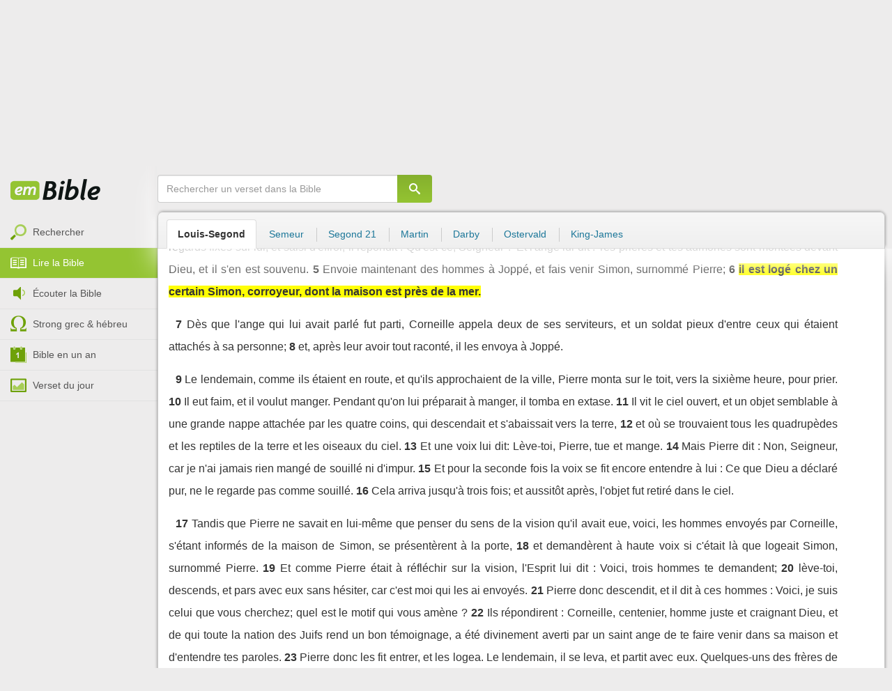

--- FILE ---
content_type: text/html; charset=utf-8
request_url: https://emcitv.com/bible/actes-10-6-LSG.html
body_size: 10726
content:
<!DOCTYPE html>
<html xmlns="http://www.w3.org/1999/xhtml" xmlns:fb="http://ogp.me/ns/fb#" lang="fr" >
	<head>
		<meta charset="utf-8">
		<title>Actes 10:6 :: EMCI TV</title>
		<meta http-equiv="content-Type" content="text/html; charset=utf-8" />
        <meta name="google-site-verification" content="MBIvGgoZOOWHjniE7Y8hAt6krTpESLScM8ynX20jdNw" />
		<meta name="viewport" content="width=device-width, height=device-height,minimum-scale=1.0,initial-scale=1,maximum-scale=1,user-scalable=no">

						<meta name="ROBOTS" content="noindex, follow" />
		<link rel="stylesheet" href="/app/backvelonic/assets/lib/bootstrap/css/bootstrap.min.css?v=20260123" type="text/css" />
		<link rel="stylesheet" href="/app/common/assets/css/front.css?v=20260123" type="text/css" />
		<link rel="stylesheet" href="/app/common/assets/css/front-surcharge.css?v=20260123" type="text/css" />
		<link rel="stylesheet" href="/app/common/assets/css/front-widget.css?v=20260123" type="text/css" />
		<link rel="stylesheet" href="/app/common/assets/css/front-layout-full.css?v=20260123" type="text/css" />
		<link rel="stylesheet" href="/app/bible/assets/css/bible.css?v=20260123" type="text/css" />
		<script type="text/javascript" src="//cdnjs.cloudflare.com/ajax/libs/jquery/2.2.4/jquery.min.js"></script>
		<script type="text/javascript" src="/app/common/assets/js/cache/jquery-plugin-2601201435.min.js"></script>
		<script type="text/javascript" src="/app/common/assets/js/cache/front-2601201435.min.js"></script>
		<script type="text/javascript" src="/bible/view/js/js-bible.js?v=07032025-4"></script>
		<script type="text/javascript" src="https://emcitv.com/lib/jquery/plugins/icheck/icheck.min.js?v=20260123"></script>


		<link rel="preload" media="screen" href="https://cdnjs.cloudflare.com/ajax/libs/font-awesome/6.1.1/css/all.min.css" as="style" onload="this.rel='stylesheet'">
		<noscript><link rel="stylesheet" media="screen" href="https://cdnjs.cloudflare.com/ajax/libs/font-awesome/6.1.1/css/all.min.css"></noscript>


	</head>
	
	<body>
<!-- RGPD / COOKIES (1ère partie)  tpl-layount-site //-->
<script>
	// Récupérer le contenu d'un cookie
	function getCookie(name) {
		var dc = document.cookie;
		var prefix = name + "=";
		var begin = dc.indexOf("; " + prefix);
		if (begin == -1) {
			begin = dc.indexOf(prefix);
			if (begin != 0) return null;
		}
		else {
			begin += 2;
			var end = document.cookie.indexOf(";", begin);
			if (end == -1) {
				end = dc.length;
			}
		}
		return decodeURI(dc.substring(begin + prefix.length, end));
	}
	var myCookie = getCookie("unCookie");
</script>

<!-- Global site tag (gtag.js) - Google Analytics 4 -->
<script async src="https://www.googletagmanager.com/gtag/js?id=G-5EMCCYK9SL"></script>
<script>
	if(myCookie.indexOf('analytics') == -1) {
		/*console.log('Script Google Analytics affiché pour cette session.')*/

		window.dataLayer = window.dataLayer || [];
		function gtag(){dataLayer.push(arguments);}
		gtag('js', new Date());
		gtag('config', 'G-5EMCCYK9SL');

	}
</script>
<!-- Facebook code -->
<div id="fb-root"></div>
<script type="text/javascript">
	if(myCookie.indexOf('facebook') == -1) {

		window.fbAsyncInit = function () {
			FB.init({
				appId: '169987486365852',
				cookie: true,
				xfbml: true,
				version: 'v3.0'
			});
		};
		(function (d, s, id) {
			var js, fjs = d.getElementsByTagName(s)[0];
			if (d.getElementById(id)) {
				return;
			}
			js = d.createElement(s);
			js.id = id;
			js.src = "https://connect.facebook.net/fr_FR/sdk.js";
			fjs.parentNode.insertBefore(js, fjs);
		}(document, 'script', 'facebook-jssdk'));

	}
</script>



<div id="background"></div>
<div id="overlay"></div>
<a id="back-top" href="javascript:void(0)" class="back-top-"><i class="icomoon-arrow-up-2"></i></a>

<div class="viewport">
	<div class="frame">

	    <div id="menu-slider" class="menu navbar-collapse width"> 
	      <div class="collapse-inner">
			<div class="navbar"><div class="navbar-inner clearfix"><div class="menu-label"></div><div class="connexion-container"></div></div></div>
	        <div class="nav-container"><ul class="nav nav-pills nav-stacked" role="menu"></ul></div>
	        <div class="menu-mobile-astuce-img-load"></div>
	      </div>
	    </div>
		 
		<div class="view">
		
			<header id="header" class="navbar-fixed-top" data-current-category="bible-read">
				<script>
	window.jsonSubmenu = {"bible":{"Accueil":{"url":"https:\/\/www.emcitv.com\/bible\/","id":"bible-home"},"Rechercher un verset":{"url":"https:\/\/www.emcitv.com\/bible\/search\/","id":"bible-search"},"Lire la Bible":{"url":"https:\/\/www.emcitv.com\/bible\/lire-la-bible.html","id":"bible-read"},"Bible en audio":{"url":"https:\/\/www.emcitv.com\/bible\/audio\/","id":"bible-listen"},"Grec \/ H\u00e9breu":{"url":"https:\/\/www.emcitv.com\/bible\/strong-biblique.html","id":"bible-strongs"},"Bible en 1 an":{"url":"https:\/\/www.emcitv.com\/bible\/bible-en-un-an\/","id":"bible-one-year"},"Verset du jour":{"url":"https:\/\/www.emcitv.com\/bible\/verset-du-jour\/","id":"bible-dailyverse"}}};
	window.topMenuActiveItem = 'bible';
</script>
<div class="navbar navbar-default">

	<div class="navbar-inner">

		<!-- BTN TO SLIDE MENU -->
		<button class="navbar-toggle btn-slider visible-xs visible-sm">
			<span class="icon-bar"></span>
			<span class="icon-bar"></span>
			<span class="icon-bar"></span>
		</button>

		<!-- BRAND -->
				<div class="brand-container">
			<a class="navbar-brand" title="EMCI TV" href="/"><span class="navbar-sprite-logo logo">EMCI TV</span></a>
		</div>


		<div class="menu-container visible-md visible-lg">
			<div class="menu">
				<ul role="menu" class="">
					<li role="menutitem" class="direct opt-menu-never"><a href="/direct/"><i></i>Direct 24/7</a></li><li role="menutitem" class="emissions opt-menu-never"><a href="/video/emission/"><i></i>Replay</a></li><li role="menutitem" class="grilletv opt-menu-never"><a href="/programmes/"><i></i>Grille TV</a></li><li role="menutitem" class="bible opt-menu-never force-visible active"><a href="/bible/"><i></i>Bible</a></li><li role="menutitem" class="donation opt-menu-never"><a href="https://emci.org/don/"><i></i>Faire un don</a></li><li role="menutitem" class="partner opt-menu"><a href="https://emci.org/don/partner/"><i></i>Espace partenaires</a></li><li role="menutitem" class="audio opt-menu"><a href="/audio/"><i></i>Podcast audio</a></li><li role="menutitem" class="auteur opt-menu"><a href="/auteur/"><i></i>Orateurs</a></li><li role="menutitem" class="more more"><a href="javascript:;"><i></i>Plus <span class='caret'></span></a></li>				</ul>
			</div>
		</div>

		<!-- SEARCH DESKTOP -->
		<div class="wrapper-right visible-md visible-lg">

			<style type="text/css">
				.btn-don {
					display: inline-block;
					position: relative;
					top: 50%;
					transform: translateY(34%);
					color: #fff;
					background-color: #3FA5EC;
					border-radius: 7px;
					border: none;
					padding: 7px 12px;
					margin-right: 12px;
					outline: none;
					font-size: 14px;
				}

				.navbar-inner .donation.opt-menu-never, .wrap-give {
					display: none !important;
				}

				.btn-don span {
					margin-left: 4px;
				}

				.btn-don:hover {
					background-color: #3FA5EC;
				}

				.btn-don i {
					display: inline-block;
					position: relative;
					top: 0px;
					left: 0px;
					font-size: 16px;
					transform-origin: center center;
				}

				.btn-don:hover i {
					backface-visibility: hidden;
					-webkit-font-smoothing: subpixel-antialiased;
					-webkit-filter: blur(0);
					animation: pulse 1.3s infinite;

				}

				@keyframes pulse {
					0%, 20% {
						left: 0px;
						transform: scale(1);
					}
					30% {
						transform: scale(1.12);
					}
					50% {
						transform: scale(1);
					}
					60% {
						transform: scale(1.15);
					}
					70%, 100% {
						left: 0px;
						transform: scale(1);
					}
				}
			</style>

			                <a class="btn btn-primary btn-don" href="/don?utm_source=siteemci&utm_medium=bouton_topmenu&utm_content=%2Fbible%2Factes-10-6-LSG.html">
                    <i class="fas fa-heart"></i><span>Faire un don</span>
                </a>
            
			<!-- SEARCH for desktop -->
			<form class="navbar-form form-search" action="https://emcitv.com/search/" role="search">

				<div class="dropdown">
					<input type="text" class="form-control search-query" placeholder="Mots clés ou référence" value="" name="search" autocomplete="off" >
					<span class="icomoon-search" id="search-submit"></span>
					<ul class="dropdown-menu dropdown-search-option pull-right">
						<li role="presentation" class="dropdown-header">Rechercher</li>
						<li><div class="radio"><label><input type="radio" name="space" value="site" data-placeholder="Rechercher" > Sur le site</label></div></li>
						<li><div class="radio"><label><input type="radio" name="space" value="bible" data-placeholder="Mots clés ou référence" checked="checked"> Dans la bible</label></div></li>
					</ul>

				</div>

			</form>

		</div>

		
		<style>
			.btn-don-mobile {
				display: inline-block;
				position: absolute;
				top: 50%;
				right: 50px;
				border: none;
				padding: 0;
				margin-right: 12px;
				outline: none;
				transform: translateY(-50%);
			}


			.btn-don-mobile i {
				display: inline-block;
				position: relative;
				top: 0;
				left: 3px;
				width: 30%;
				color: #00A2F0;
				font-size: 22px;
			}

			.btn-don-mobile i.active {
				animation: pulse 1s forwards ease-in-out;
			}

			.btn-don-mobile div.text {
				display: inline-block;
				position: relative;
				top: 50%;
				left: 2px;
				width: 70%;
                text-align: right;
			}

			.btn-don-mobile span {
				display: block;
				position: relative;
				top: 0;
				left: 0;
				width: 100%;
				font-size: 8px;
				font-family: Arial;
				color: #fff;
				margin: 0;
				padding: 0;
				padding-right: 3px;
				line-height: 1.1;
				text-transform: uppercase;
			}

			@keyframes pulse {
				0%, 20% {
					transform: scale(1);
				}
				30% {
					transform: scale(1.12);
				}
				50% {
					transform: scale(1);
				}
				60% {
					transform: scale(1.15);
				}
				70%, 100% {
					transform: scale(1);
				}
			}

		</style>

		<script>
			setTimeout(function() {
				$('.btn-don-mobile i').addClass('active');
				setInterval(function() {
					$('.btn-don-mobile i').toggleClass('active');
				}, 4000); 
			}, 5000); 
		</script>

		        <a class="btn-don-mobile visible-xs visible-sm" href="/don?utm_source=siteemci&utm_medium=bouton_topmenu&utm_content=%2Fbible%2Factes-10-6-LSG.html">
            <div class="text"><span>faire </span><span> un don</span></div><i class="fas fa-heart"></i>
        </a>
        

		<!-- SEARCH for mobile & tablet -->
		<div class="search-wrapper-container hide">
			<div class="search-wrapper">
				<div class="btn-close-search"><span class="icomoon-close"></span></div>
			</div>
		</div>

		<div class="btn-search visible-xs visible-sm"><span class="icomoon-search"></span></div>

	</div>

</div>


				
			</header>

			
			
			<section id="content" class="clearfix">
				<script>
	jQuery("#header").addClass("no-fixed").removeClass("navbar-fixed-top").css("display","block");
</script>

<div id="bible" class="clearfix">

		<!-- Menu bible -->
		<div class="hidden-xs" id="menu-bible" data-spy="affix">
		
			<div class="menu-brand">
	          <a class="brand" href="/bible/" title="La Bible en ligne">La Bible en ligne</a>
	        </div>
			
			<ul class="nav nav-pills nav-stacked" role="menu"><li role="menuitem" class="bible-search"><a href="/bible/search/"><i></i>Rechercher</a></li>
<li role="menuitem" class="bible-read active"><a href="/bible/lire-la-bible.html"><i></i>Lire la Bible</a></li>
<li role="menuitem" class="bible-listen"><a href="/bible/audio/"><i></i>Écouter la Bible</a></li>
<li role="menuitem" class="bible-strongs"><a href="/bible/strong-biblique.html"><i></i>Strong grec & hébreu</a></li>
<li role="menuitem" class="bible-one-year"><a href="/bible/bible-en-un-an/"><i></i>Bible en un an</a></li>
<li role="menuitem" class="bible-dailyverse"><a href="/bible/verset-du-jour/"><i></i>Verset du jour</a></li>
</ul>

		</div>
		
		
		<div class="center-top-wrap affix-search-bar" data-spy="affix">
		
			<!-- Search in Bible -->
<div id="bible-search" >
	<form class="search-bible" action="/bible/search/" method="get" role="search" target="_parent">
        	<div class="input-group">
	        	<input type="text" class="form-control input-search" placeholder="Rechercher un verset dans la Bible" value="" name="search"
					   maxlength="60"
					   autocomplete="off">
	        	<span class="input-group-btn"><button class="btn btn-default btn-submit-form no-outline" type="button"><i class="icomoon-search"></i></button></span>
	        </div>
    </form>
</div>



			
<div id="nav-versions" class="submenu">
	<ul class="nav nav-tabs">
		
			<li class="active"><a href="/bible/actes-10-6-LSG.html#6">Louis-Segond</a></li>
			<li><a href="/bible/actes-10-6-semeur.html#6">Semeur</a></li>
			<li><a href="/bible/actes-10-6-segond_21.html#6">Segond 21</a></li>
			<li><a href="/bible/actes-10-6-martin.html#6">Martin</a></li>
			<li><a href="/bible/actes-10-6-darby.html#6">Darby</a></li>
			<li><a href="/bible/actes-10-6-ostervald.html#6">Ostervald</a></li>
			<li><a href="/bible/actes-10-6-kingjames.html#6">King-James</a></li>
	</ul>
</div>
			
		</div>
		
		<div class="center-wrap cleafix">
		
			<!-- Main content -->
			<div class="main-content cleafix">
			    <div class="read-bible clearfix">

		<div class="read-bible-ct">

				<div class="toolbar">
				
					<div class="title-wrap">
						
						<h1 class="book"><a id="book-selector" href="#" data-current-book="44N" data-toggle="modal" data-target="#modal-book-selector">Actes<i class="icon-book icomoon-arrow-down-2"></i></a> <span class="label-chapters">chapitre 10</span></h1>

						   	
						<div class="select-chapters">
							<select class="form-control" onchange="document.location.href = jQuery(this).val()">
																<option value="/bible/actes.html" >Chapitre 01</option>
								<option value="/bible/actes-2.html" >Chapitre 02</option>
								<option value="/bible/actes-3.html" >Chapitre 03</option>
								<option value="/bible/actes-4.html" >Chapitre 04</option>
								<option value="/bible/actes-5.html" >Chapitre 05</option>
								<option value="/bible/actes-6.html" >Chapitre 06</option>
								<option value="/bible/actes-7.html" >Chapitre 07</option>
								<option value="/bible/actes-8.html" >Chapitre 08</option>
								<option value="/bible/actes-9.html" >Chapitre 09</option>
								<option value="/bible/actes-10.html" selected="selected">Chapitre 10</option>
								<option value="/bible/actes-11.html" >Chapitre 11</option>
								<option value="/bible/actes-12.html" >Chapitre 12</option>
								<option value="/bible/actes-13.html" >Chapitre 13</option>
								<option value="/bible/actes-14.html" >Chapitre 14</option>
								<option value="/bible/actes-15.html" >Chapitre 15</option>
								<option value="/bible/actes-16.html" >Chapitre 16</option>
								<option value="/bible/actes-17.html" >Chapitre 17</option>
								<option value="/bible/actes-18.html" >Chapitre 18</option>
								<option value="/bible/actes-19.html" >Chapitre 19</option>
								<option value="/bible/actes-20.html" >Chapitre 20</option>
								<option value="/bible/actes-21.html" >Chapitre 21</option>
								<option value="/bible/actes-22.html" >Chapitre 22</option>
								<option value="/bible/actes-23.html" >Chapitre 23</option>
								<option value="/bible/actes-24.html" >Chapitre 24</option>
								<option value="/bible/actes-25.html" >Chapitre 25</option>
								<option value="/bible/actes-26.html" >Chapitre 26</option>
								<option value="/bible/actes-27.html" >Chapitre 27</option>
								<option value="/bible/actes-28.html" >Chapitre 28</option>

							</select>
						</div>
						
						<a class="btn btn-default btn-listen" href="/bible/audio/actes-10.html" title="Ecouter Actes 10" rel="tooltip">
							<span class="icomoon-volume-medium"></span>
						</a>
					</div>
					
					<div class="options-wrap">
					
						<label class="checkbox-inline" title="Comparer les traductions"> 
						  <input type="checkbox" id="check_box_compare" name="check_box_compare"  value="1"> Comparer
						</label>
						
						<label class="checkbox-inline" title="Afficher les strongs">
						  <input type="checkbox" id="check_box_strong" name="check_box_strong"  value="1"> Strongs
						</label>

					</div>
					
			    </div>

			    
			    <div class="list-chapters">

			                  
					<ul class="pagination visible-sm visible-md visible-lg">
			        				        	<li class=""><a href="/bible/actes.html" onfocus="this.blur()" >01</a></li>
			        	<li class=""><a href="/bible/actes-2.html" onfocus="this.blur()" >02</a></li>
			        	<li class=""><a href="/bible/actes-3.html" onfocus="this.blur()" >03</a></li>
			        	<li class=""><a href="/bible/actes-4.html" onfocus="this.blur()" >04</a></li>
			        	<li class=""><a href="/bible/actes-5.html" onfocus="this.blur()" >05</a></li>
			        	<li class=""><a href="/bible/actes-6.html" onfocus="this.blur()" >06</a></li>
			        	<li class=""><a href="/bible/actes-7.html" onfocus="this.blur()" >07</a></li>
			        	<li class=""><a href="/bible/actes-8.html" onfocus="this.blur()" >08</a></li>
			        	<li class=""><a href="/bible/actes-9.html" onfocus="this.blur()" >09</a></li>
			        	<li class="active"><a href="/bible/actes-10.html" onfocus="this.blur()" >10</a></li>
			        	<li class=""><a href="/bible/actes-11.html" onfocus="this.blur()" >11</a></li>
			        	<li class=""><a href="/bible/actes-12.html" onfocus="this.blur()" >12</a></li>
			        	<li class=""><a href="/bible/actes-13.html" onfocus="this.blur()" >13</a></li>
			        	<li class=""><a href="/bible/actes-14.html" onfocus="this.blur()" >14</a></li>
			        	<li class=""><a href="/bible/actes-15.html" onfocus="this.blur()" >15</a></li>
			        	<li class=""><a href="/bible/actes-16.html" onfocus="this.blur()" >16</a></li>
			        	<li class=""><a href="/bible/actes-17.html" onfocus="this.blur()" >17</a></li>
			        	<li class=""><a href="/bible/actes-18.html" onfocus="this.blur()" >18</a></li>
			        	<li class=""><a href="/bible/actes-19.html" onfocus="this.blur()" >19</a></li>
			        	<li class=""><a href="/bible/actes-20.html" onfocus="this.blur()" >20</a></li>
			        	<li class=""><a href="/bible/actes-21.html" onfocus="this.blur()" >21</a></li>
			        	<li class=""><a href="/bible/actes-22.html" onfocus="this.blur()" >22</a></li>
			        	<li class=""><a href="/bible/actes-23.html" onfocus="this.blur()" >23</a></li>
			        	<li class=""><a href="/bible/actes-24.html" onfocus="this.blur()" >24</a></li>
			        	<li class=""><a href="/bible/actes-25.html" onfocus="this.blur()" >25</a></li>
			        	<li class=""><a href="/bible/actes-26.html" onfocus="this.blur()" >26</a></li>
			        	<li class=""><a href="/bible/actes-27.html" onfocus="this.blur()" >27</a></li>
			        	<li class=""><a href="/bible/actes-28.html" onfocus="this.blur()" >28</a></li>

			        </ul>
			        
			    </div>
			    
			    
			<script>
    $(function() {
        jQuery.getScript("/marshmallow/marshmallow.php:pushScript?idType=15");
    })
</script>

<div id="marshmallow-push" class="modal marshmallow-push" tabindex="-1" role="dialog" aria-hidden="true"></div>

<script type="text/javascript" async src="//l.getsitecontrol.com/k4yp5zj4.js"></script>			    <!-- LIST VERSES -->
			    <div class="list-verses">
			    	<div class="p">
<span class="verse v1">
<a href="actes-10-1.html#1" class="num">1</a> 
<span class="content ">Il y avait à Césarée un homme nommé Corneille, centenier dans la cohorte dite italienne.</span> 
</span> 
<span class="verse v2">
<a href="actes-10-2.html#2" class="num">2</a> 
<span class="content ">Cet homme était pieux et craignait Dieu, avec toute sa maison; il faisait beaucoup d'aumônes au peuple, et priait Dieu continuellement.</span> 
</span> 
</div>
<div class="p">
<span class="verse v3">
<a href="actes-10-3.html#3" class="num">3</a> 
<span class="content ">Vers la neuvième heure du jour, il vit clairement dans une vision un ange de Dieu qui entra chez lui, et qui lui dit : Corneille !</span> 
</span> 
<span class="verse v4">
<a href="actes-10-4.html#4" class="num">4</a> 
<span class="content ">Les regards fixés sur lui, et saisi d'effroi, il répondit : Qu'est-ce, Seigneur ? Et l'ange lui dit : Tes prières et tes aumônes sont montées devant Dieu, et il s'en est souvenu.</span> 
</span> 
<span class="verse v5">
<a href="actes-10-5.html#5" class="num">5</a> 
<span class="content ">Envoie maintenant des hommes à Joppé, et fais venir Simon, surnommé Pierre;</span> 
</span> 
<span class="verse v6">
<a href="actes-10-6.html#6" class="num">6</a> 
<span class="content highlight">il est logé chez un certain Simon, corroyeur, dont la maison est près de la mer.</span> 
</span> 
</div>
<div class="p">
<span class="verse v7">
<a href="actes-10-7.html#7" class="num">7</a> 
<span class="content ">Dès que l'ange qui lui avait parlé fut parti, Corneille appela deux de ses serviteurs, et un soldat pieux d'entre ceux qui étaient attachés à sa personne;</span> 
</span> 
<span class="verse v8">
<a href="actes-10-8.html#8" class="num">8</a> 
<span class="content ">et, après leur avoir tout raconté, il les envoya à Joppé.</span> 
</span> 
</div>
<div class="p">
<span class="verse v9">
<a href="actes-10-9.html#9" class="num">9</a> 
<span class="content ">Le lendemain, comme ils étaient en route, et qu'ils approchaient de la ville, Pierre monta sur le toit, vers la sixième heure, pour prier.</span> 
</span> 
<span class="verse v10">
<a href="actes-10-10.html#10" class="num">10</a> 
<span class="content ">Il eut faim, et il voulut manger. Pendant qu'on lui préparait à manger, il tomba en extase.</span> 
</span> 
<span class="verse v11">
<a href="actes-10-11.html#11" class="num">11</a> 
<span class="content ">Il vit le ciel ouvert, et un objet semblable à une grande nappe attachée par les quatre coins, qui descendait et s'abaissait vers la terre,</span> 
</span> 
<span class="verse v12">
<a href="actes-10-12.html#12" class="num">12</a> 
<span class="content ">et où se trouvaient tous les quadrupèdes et les reptiles de la terre et les oiseaux du ciel.</span> 
</span> 
<span class="verse v13">
<a href="actes-10-13.html#13" class="num">13</a> 
<span class="content ">Et une voix lui dit: Lève-toi, Pierre, tue et mange.</span> 
</span> 
<span class="verse v14">
<a href="actes-10-14.html#14" class="num">14</a> 
<span class="content ">Mais Pierre dit : Non, Seigneur, car je n'ai jamais rien mangé de souillé ni d'impur.</span> 
</span> 
<span class="verse v15">
<a href="actes-10-15.html#15" class="num">15</a> 
<span class="content ">Et pour la seconde fois la voix se fit encore entendre à lui : Ce que Dieu a déclaré pur, ne le regarde pas comme souillé.</span> 
</span> 
<span class="verse v16">
<a href="actes-10-16.html#16" class="num">16</a> 
<span class="content ">Cela arriva jusqu'à trois fois; et aussitôt après, l'objet fut retiré dans le ciel.</span> 
</span> 
</div>
<div class="p">
<span class="verse v17">
<a href="actes-10-17.html#17" class="num">17</a> 
<span class="content ">Tandis que Pierre ne savait en lui-même que penser du sens de la vision qu'il avait eue, voici, les hommes envoyés par Corneille, s'étant informés de la maison de Simon, se présentèrent à la porte,</span> 
</span> 
<span class="verse v18">
<a href="actes-10-18.html#18" class="num">18</a> 
<span class="content ">et demandèrent à haute voix si c'était là que logeait Simon, surnommé Pierre.</span> 
</span> 
<span class="verse v19">
<a href="actes-10-19.html#19" class="num">19</a> 
<span class="content ">Et comme Pierre était à réfléchir sur la vision, l'Esprit lui dit : Voici, trois hommes te demandent;</span> 
</span> 
<span class="verse v20">
<a href="actes-10-20.html#20" class="num">20</a> 
<span class="content ">lève-toi, descends, et pars avec eux sans hésiter, car c'est moi qui les ai envoyés.</span> 
</span> 
<span class="verse v21">
<a href="actes-10-21.html#21" class="num">21</a> 
<span class="content ">Pierre donc descendit, et il dit à ces hommes : Voici, je suis celui que vous cherchez; quel est le motif qui vous amène ?</span> 
</span> 
<span class="verse v22">
<a href="actes-10-22.html#22" class="num">22</a> 
<span class="content ">Ils répondirent : Corneille, centenier, homme juste et craignant Dieu, et de qui toute la nation des Juifs rend un bon témoignage, a été divinement averti par un saint ange de te faire venir dans sa maison et d'entendre tes paroles.</span> 
</span> 
<span class="verse v23">
<a href="actes-10-23.html#23" class="num">23</a> 
<span class="content ">Pierre donc les fit entrer, et les logea. Le lendemain, il se leva, et partit avec eux. Quelques-uns des frères de Joppé l'accompagnèrent.</span> 
</span> 
</div>
<div class="p">
<span class="verse v24">
<a href="actes-10-24.html#24" class="num">24</a> 
<span class="content ">Ils arrivèrent à Césarée le jour suivant. Corneille les attendait, et avait invité ses parents et ses amis intimes.</span> 
</span> 
<span class="verse v25">
<a href="actes-10-25.html#25" class="num">25</a> 
<span class="content ">Lorsque Pierre entra, Corneille, qui était allé au-devant de lui, tomba à ses pieds et se prosterna.</span> 
</span> 
<span class="verse v26">
<a href="actes-10-26.html#26" class="num">26</a> 
<span class="content ">Mais Pierre le releva, en disant : Lève-toi; moi aussi, je suis un homme.</span> 
</span> 
<span class="verse v27">
<a href="actes-10-27.html#27" class="num">27</a> 
<span class="content ">Et conversant avec lui, il entra, et trouva beaucoup de personnes réunies.</span> 
</span> 
<span class="verse v28">
<a href="actes-10-28.html#28" class="num">28</a> 
<span class="content ">Vous savez, leur dit-il, qu'il est défendu à un Juif de se lier avec un étranger ou d'entrer chez lui; mais Dieu m'a appris à ne regarder aucun homme comme souillé et impur.</span> 
</span> 
<span class="verse v29">
<a href="actes-10-29.html#29" class="num">29</a> 
<span class="content ">C'est pourquoi je n'ai pas eu d'objection à venir, puisque vous m'avez appelé; je vous demande donc pour quel motif vous m'avez envoyé chercher.</span> 
</span> 
</div>
<div class="p">
<span class="verse v30">
<a href="actes-10-30.html#30" class="num">30</a> 
<span class="content ">Corneille dit : Il y a quatre jours, à cette heure-ci, je priais dans ma maison à la neuvième heure; et voici, un homme vêtu d'un habit éclatant se présenta devant moi,</span> 
</span> 
<span class="verse v31">
<a href="actes-10-31.html#31" class="num">31</a> 
<span class="content ">et dit : Corneille, ta prière a été exaucée, et Dieu s'est souvenu de tes aumônes.</span> 
</span> 
<span class="verse v32">
<a href="actes-10-32.html#32" class="num">32</a> 
<span class="content ">Envoie donc à Joppé, et fais venir Simon, surnommé Pierre; il est logé dans la maison de Simon, corroyeur, près de la mer.</span> 
</span> 
<span class="verse v33">
<a href="actes-10-33.html#33" class="num">33</a> 
<span class="content ">Aussitôt j'ai envoyé vers toi, et tu as bien fait de venir. Maintenant donc nous sommes tous devant Dieu, pour entendre tout ce que le Seigneur t'a ordonné de nous dire.</span> 
</span> 
</div>
<div class="p">
<span class="verse v34">
<a href="actes-10-34.html#34" class="num">34</a> 
<span class="content ">Alors Pierre, ouvrant la bouche, dit : En vérité, je reconnais que Dieu ne fait point acception de personnes,</span> 
</span> 
<span class="verse v35">
<a href="actes-10-35.html#35" class="num">35</a> 
<span class="content ">mais qu'en toute nation celui qui le craint et qui pratique la justice lui est agréable.</span> 
</span> 
<span class="verse v36">
<a href="actes-10-36.html#36" class="num">36</a> 
<span class="content ">Il a envoyé la parole aux fils d'Israël, en leur annonçant la paix par Jésus-Christ, qui est le Seigneur de tous.</span> 
</span> 
<span class="verse v37">
<a href="actes-10-37.html#37" class="num">37</a> 
<span class="content ">Vous savez ce qui est arrivé dans toute la Judée, après avoir commencé en Galilée, à la suite du baptême que Jean a prêché;</span> 
</span> 
<span class="verse v38">
<a href="actes-10-38.html#38" class="num">38</a> 
<span class="content ">vous savez comment Dieu a oint du Saint-Esprit et de force Jésus de Nazareth, qui allait de lieu en lieu faisant du bien et guérissant tous ceux qui étaient sous l'empire du diable, car Dieu était avec lui.</span> 
</span> 
<span class="verse v39">
<a href="actes-10-39.html#39" class="num">39</a> 
<span class="content ">Nous sommes témoins de tout ce qu'il a fait dans le pays des Juifs et à Jérusalem. Ils l'ont tué, en le pendant au bois.</span> 
</span> 
<span class="verse v40">
<a href="actes-10-40.html#40" class="num">40</a> 
<span class="content ">Dieu l'a ressuscité le troisième jour, et il a permis qu'il apparût,</span> 
</span> 
<span class="verse v41">
<a href="actes-10-41.html#41" class="num">41</a> 
<span class="content ">non à tout le peuple, mais aux témoins choisis d'avance par Dieu, à nous qui avons mangé et bu avec lui, après qu'il fut ressuscité des morts.</span> 
</span> 
<span class="verse v42">
<a href="actes-10-42.html#42" class="num">42</a> 
<span class="content ">Et Jésus nous a ordonné de prêcher au peuple et d'attester que c'est lui qui a été établi par Dieu juge des vivants et des morts.</span> 
</span> 
<span class="verse v43">
<a href="actes-10-43.html#43" class="num">43</a> 
<span class="content ">Tous les prophètes rendent de lui le témoignage que quiconque croit en lui reçoit par son nom le pardon des péchés.</span> 
</span> 
</div>
<div class="p">
<span class="verse v44">
<a href="actes-10-44.html#44" class="num">44</a> 
<span class="content ">Comme Pierre prononçait encore ces mots, le Saint-Esprit descendit sur tous ceux qui écoutaient la parole.</span> 
</span> 
<span class="verse v45">
<a href="actes-10-45.html#45" class="num">45</a> 
<span class="content ">Tous les fidèles circoncis qui étaient venus avec Pierre furent étonnés de ce que le don du Saint-Esprit était aussi répandu sur les païens.</span> 
</span> 
<span class="verse v46">
<a href="actes-10-46.html#46" class="num">46</a> 
<span class="content ">Car ils les entendaient parler en langues et glorifier Dieu. Alors Pierre dit :</span> 
</span> 
<span class="verse v47">
<a href="actes-10-47.html#47" class="num">47</a> 
<span class="content ">Peut-on refuser l'eau du baptême à ceux qui ont reçu le Saint-Esprit aussi bien que nous ?</span> 
</span> 
<span class="verse v48">
<a href="actes-10-48.html#48" class="num">48</a> 
<span class="content ">Et il ordonna qu'ils fussent baptisés au nom du Seigneur. Sur quoi ils le prièrent de rester quelques jours auprès d'eux.</span> 
</span> 
</div>

			    </div>
	
			   	
			   	<!-- PAGINATION -->
				<ul class="pager">
				  	<li class="previous"><a href="/bible/actes-9.html">« Chapitre 9</a></li>
				  	<li class="next"><a href="/bible/actes-11.html">Chapitre 11 »</a></li>
				</ul>

				<!-- COPYRIGHTS -->
				<div style="clear:both;height:15px"></div>
				<div style="clear:both;font-size:12px;text-align: center; color: grey;margin:15px">Cette Bible est dans le domaine public</div>

		</div>

</div>



			<div id="modal-book-selector" class="modal">
			  <div class="modal-dialog">
			    <div class="modal-content">
			      <div class="modal-header">
			        <button type="button" class="close" data-dismiss="modal" aria-hidden="true">&times;</button>
			        <h4 class="modal-title">Livres de la Bible</h4>
			      </div>
			      <div class="modal-body">
			        
			      		<div class="row">
			      			<div class="col-xs-6">
			      				<div class="col-title">Ancien Testament <span class="caret"></span></div>
			      				<div class="list-group"><a href="/bible/genese.html" data-book-id="01O" class="list-group-item">Genèse</a><a href="/bible/exode.html" data-book-id="02O" class="list-group-item">Exode</a><a href="/bible/levitique.html" data-book-id="03O" class="list-group-item">Lévitique</a><a href="/bible/nombres.html" data-book-id="04O" class="list-group-item">Nombres</a><a href="/bible/deuteronome.html" data-book-id="05O" class="list-group-item">Deutéronome</a><a href="/bible/josue.html" data-book-id="06O" class="list-group-item">Josué</a><a href="/bible/juges.html" data-book-id="07O" class="list-group-item">Juges</a><a href="/bible/ruth.html" data-book-id="08O" class="list-group-item">Ruth</a><a href="/bible/1-samuel.html" data-book-id="09O" class="list-group-item">1 Samuel</a><a href="/bible/2-samuel.html" data-book-id="10O" class="list-group-item">2 Samuel</a><a href="/bible/1-rois.html" data-book-id="11O" class="list-group-item">1 Rois</a><a href="/bible/2-rois.html" data-book-id="12O" class="list-group-item">2 Rois</a><a href="/bible/1-chroniques.html" data-book-id="13O" class="list-group-item">1 Chroniques</a><a href="/bible/2-chroniques.html" data-book-id="14O" class="list-group-item">2 Chroniques</a><a href="/bible/esdras.html" data-book-id="15O" class="list-group-item">Esdras</a><a href="/bible/nehemie.html" data-book-id="16O" class="list-group-item">Néhémie</a><a href="/bible/esther.html" data-book-id="17O" class="list-group-item">Esther</a><a href="/bible/job.html" data-book-id="18O" class="list-group-item">Job</a><a href="/bible/psaumes.html" data-book-id="19O" class="list-group-item">Psaumes</a><a href="/bible/proverbes.html" data-book-id="20O" class="list-group-item">Proverbes</a><a href="/bible/ecclesiaste.html" data-book-id="21O" class="list-group-item">Ecclésiaste</a><a href="/bible/cantique-des-cantiques.html" data-book-id="22O" class="list-group-item">Cantique des cantiques</a><a href="/bible/esaie.html" data-book-id="23O" class="list-group-item">Esaïe</a><a href="/bible/jeremie.html" data-book-id="24O" class="list-group-item">Jérémie</a><a href="/bible/lamentations.html" data-book-id="25O" class="list-group-item">Lamentations</a><a href="/bible/ezechiel.html" data-book-id="26O" class="list-group-item">Ezéchiel</a><a href="/bible/daniel.html" data-book-id="27O" class="list-group-item">Daniel</a><a href="/bible/osee.html" data-book-id="28O" class="list-group-item">Osée</a><a href="/bible/joel.html" data-book-id="29O" class="list-group-item">Joël</a><a href="/bible/amos.html" data-book-id="30O" class="list-group-item">Amos</a><a href="/bible/abdias.html" data-book-id="31O" class="list-group-item">Abdias</a><a href="/bible/jonas.html" data-book-id="32O" class="list-group-item">Jonas</a><a href="/bible/michee.html" data-book-id="33O" class="list-group-item">Michée</a><a href="/bible/nahum.html" data-book-id="34O" class="list-group-item">Nahum</a><a href="/bible/habakuk.html" data-book-id="35O" class="list-group-item">Habakuk</a><a href="/bible/sophonie.html" data-book-id="36O" class="list-group-item">Sophonie</a><a href="/bible/agee.html" data-book-id="37O" class="list-group-item">Aggée</a><a href="/bible/zacharie.html" data-book-id="38O" class="list-group-item">Zacharie</a><a href="/bible/malachie.html" data-book-id="39O" class="list-group-item">Malachie</a></div>
			      			</div>
			      			
			      			<div class="col-xs-6">
			      				<div class="col-title">Nouveau Testament <span class="caret"></span></div>
			      				<div class="list-group"><a href="/bible/matthieu.html" data-book-id="40N" class="list-group-item">Matthieu</a><a href="/bible/marc.html" data-book-id="41N" class="list-group-item">Marc</a><a href="/bible/luc.html" data-book-id="42N" class="list-group-item">Luc</a><a href="/bible/jean.html" data-book-id="43N" class="list-group-item">Jean</a><a href="/bible/actes.html" data-book-id="44N" class="list-group-item">Actes</a><a href="/bible/romains.html" data-book-id="45N" class="list-group-item">Romains</a><a href="/bible/1-corinthiens.html" data-book-id="46N" class="list-group-item">1 Corinthiens</a><a href="/bible/2-corinthiens.html" data-book-id="47N" class="list-group-item">2 Corinthiens</a><a href="/bible/galates.html" data-book-id="48N" class="list-group-item">Galates</a><a href="/bible/ephesiens.html" data-book-id="49N" class="list-group-item">Ephésiens</a><a href="/bible/philippiens.html" data-book-id="50N" class="list-group-item">Philippiens</a><a href="/bible/colossiens.html" data-book-id="51N" class="list-group-item">Colossiens</a><a href="/bible/1-thessaloniciens.html" data-book-id="52N" class="list-group-item">1 Thessaloniciens</a><a href="/bible/2-thessaloniciens.html" data-book-id="53N" class="list-group-item">2 Thessaloniciens</a><a href="/bible/1-timothee.html" data-book-id="54N" class="list-group-item">1 Timothée</a><a href="/bible/2-timothee.html" data-book-id="55N" class="list-group-item">2 Timothée</a><a href="/bible/tite.html" data-book-id="56N" class="list-group-item">Tite</a><a href="/bible/philemon.html" data-book-id="57N" class="list-group-item">Philémon</a><a href="/bible/hebreux.html" data-book-id="58N" class="list-group-item">Hébreux</a><a href="/bible/jacques.html" data-book-id="59N" class="list-group-item">Jacques</a><a href="/bible/1-pierre.html" data-book-id="60N" class="list-group-item">1 Pierre</a><a href="/bible/2-pierre.html" data-book-id="61N" class="list-group-item">2 Pierre</a><a href="/bible/1-jean.html" data-book-id="62N" class="list-group-item">1 Jean</a><a href="/bible/2-jean.html" data-book-id="63N" class="list-group-item">2 Jean</a><a href="/bible/3-jean.html" data-book-id="64N" class="list-group-item">3 Jean</a><a href="/bible/jude.html" data-book-id="65N" class="list-group-item">Jude</a><a href="/bible/apocalypse.html" data-book-id="66N" class="list-group-item">Apocalypse</a></div>
			      			</div>
			      		</div>
			      
			      </div>
			    </div><!-- /.modal-content -->
			  </div><!-- /.modal-dialog -->
			</div><!-- /.modal -->
			
			
			
		

  
<script type="text/javascript">

   	var urlUpdateCompare 	= "/bible/actes-10-6-compare.html#6";
   	var urlUpdateStrong 	= "/bible/actes-10-6-LSG-strong.html#6";
    	
	jQuery(document).ready(function() {


			/* iCheckbox */
			jQuery('.options-wrap input').iCheck({
                checkboxClass: 	'icheckbox_square-green',
                radioClass: 	'iradio_square-green',
                increaseArea: 	'20%'
              });

			jQuery('.options-wrap input').on('ifChanged', function(event){
				var action = event.target.id;
				if (action=='check_box_compare') 		go_url(urlUpdateCompare); 
				else if	(action=='check_box_strong') 	go_url(urlUpdateStrong); 
			});

	});
		
</script>
			</div>
			
		</div>

		
</div>

<script>
    $(function() {
        jQuery.getScript("/marshmallow/marshmallow.php:pushScript?idType=15");
    })
</script>

<div id="marshmallow-push" class="modal marshmallow-push" tabindex="-1" role="dialog" aria-hidden="true"></div>

<script type="text/javascript" async src="//l.getsitecontrol.com/k4yp5zj4.js"></script>
			</section><!-- #content -->
				
			
			
			
			
		</div>
		
	</div>
</div>

<div id="modal-login" class="modal" tabindex="-1" role="dialog" aria-hidden="true"></div>
<div id="modal-download" class="modal fade" tabindex="-1" role="dialog" aria-hidden="true"></div>
<div id="modal-report" class="modal fade" tabindex="-1" role="dialog" aria-hidden="true"></div>
<div id="modal-share" class="modal fade" tabindex="-1" role="dialog" aria-hidden="true"></div>
<div id="modal-delete-snippet" class="modal" tabindex="-1" role="dialog" aria-hidden="true"></div>
<div class="modal fade" id="modal-contact-author" tabindex="-1" role="dialog" aria-hidden="true"></div>
<div id="container-modal-box-author" class="modal fade" tabindex="-1" role="dialog" aria-hidden="true"></div>

















	</body>
</html>